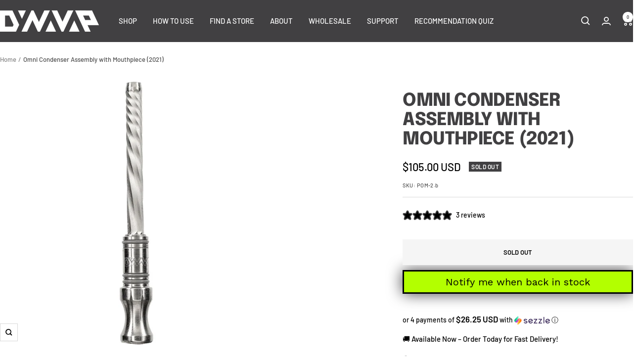

--- FILE ---
content_type: text/html; charset=utf-8
request_url: https://www.dynavap.com/en-au/cart?section_id=mini-cart
body_size: 604
content:
<div id="shopify-section-mini-cart" class="shopify-section shopify-section--mini-cart">
<div id="shipping-protection-variants" style="display: none;">
    [
    {
    
        "0.01": 42903146299544 ,
        "0.75": 42903146332312 ,
        "1.50": 42903146365080 ,
        "2.25": 42903146397848 ,
        "3.00": 42903146430616 ,
        "3.75": 42903146463384 ,
        "4.50": 42903146528920 ,
        "5.25": 42903146561688 ,
        "6.00": 42903146594456 ,
        "6.75": 42903146627224 ,
        "7.50": 42903146659992 ,
        "8.25": 42903146692760 ,
        "9.00": 42903146725528 ,
        "9.75": 42903146758296 ,
        "10.50": 42903146791064 ,
        "11.25": 42903146823832 ,
        "12.00": 42903146856600 ,
        "12.75": 42903146889368 ,
        "13.50": 42903146922136 ,
        "14.25": 42903146954904 ,
        "15.00": 42903146987672 ,
        "15.75": 42903147020440 ,
        "16.50": 42903147053208 ,
        "17.25": 42903147085976 ,
        "18.00": 42903147118744 ,
        "19.50": 42903147151512 ,
        "20.25": 42903147184280 ,
        "21.00": 42903147217048 ,
        "21.75": 42903147249816 ,
        "22.50": 42903147282584 ,
        "23.25": 42903147315352 ,
        "24.00": 42903147348120 ,
        "24.75": 42903147380888 ,
        "25.50": 42903147413656 ,
        "26.25": 42903147446424 ,
        "27.00": 42903147479192 ,
        "27.75": 42903147511960 ,
        "28.50": 42903147544728 ,
        "29.25": 42903147577496 ,
        "30.00": 42903147610264 ,
        "30.75": 42903147643032 ,
        "31.50": 42903147675800 ,
        "32.25": 42903147708568 ,
        "33.00": 42903147741336 ,
        "33.75": 42903147774104 ,
        "34.50": 42903147806872 ,
        "35.25": 42903147839640 ,
        "36.00": 42903147872408 ,
        "36.75": 42903147905176 ,
        "37.50": 42903147937944 ,
        "38.25": 42903147970712 ,
        "39.00": 42903148003480 ,
        "39.75": 42903148036248 ,
        "40.50": 42903148069016 ,
        "41.25": 42903148101784 ,
        "42.00": 42903148134552 ,
        "42.75": 42903148167320 ,
        "43.50": 42903148200088 ,
        "44.25": 42903148232856 ,
        "45.00": 42903148265624 ,
        "45.75": 42903148298392 ,
        "46.50": 42903148331160 ,
        "47.25": 42903148363928 ,
        "48.00": 42903148396696 ,
        "48.75": 42903148429464 ,
        "49.50": 42903148462232 ,
        "50.25": 42903148495000 ,
        "51.00": 42903148527768 ,
        "51.75": 42903148560536 ,
        "52.50": 42903148593304 ,
        "53.25": 42903148626072 ,
        "54.00": 42903148691608 ,
        "54.75": 42903148724376 ,
        "55.50": 42903148757144 ,
        "56.25": 42903148789912 ,
        "57.00": 42903148822680 ,
        "57.75": 42903148855448 ,
        "58.50": 42903148888216 ,
        "59.25": 42903148920984 ,
        "60.00": 42903148953752 ,
        "60.75": 42903148986520 ,
        "61.50": 42903149019288 ,
        "62.25": 42903149052056 ,
        "63.00": 42903149084824 ,
        "63.75": 42903149117592 ,
        "64.50": 42903149150360 ,
        "65.25": 42903149183128 ,
        "66.00": 42903149215896 ,
        "66.75": 42903149248664 ,
        "67.50": 42903149281432 ,
        "68.25": 42903149314200 ,
        "69.00": 42903149346968 ,
        "69.75": 42903149379736 ,
        "70.50": 42903149412504 ,
        "71.25": 42903149445272 ,
        "72.00": 42903149478040 ,
        "72.75": 42903149510808 ,
        "73.50": 42903149543576 ,
        "74.25": 42903149576344 ,
        "75.00": 42903149609112 
    }]
</div>

<cart-drawer section="mini-cart" id="mini-cart" class="mini-cart drawer drawer--large">
    <span class="drawer__overlay"></span>

    <header class="drawer__header">
        <p class="drawer__title heading h6"><svg focusable="false" width="21" height="20" class="icon icon--header-shopping-cart   " viewBox="0 0 21 20">
        <path d="M0 1H4L5 11H17L19 4H8" fill="none" stroke="currentColor" stroke-width="1.8"></path>
        <circle cx="6" cy="17" r="2" fill="none" stroke="currentColor" stroke-width="1.8"></circle>
        <circle cx="16" cy="17" r="2" fill="none" stroke="currentColor" stroke-width="1.8"></circle>
      </svg>Cart</p>

        <button type="button" class="drawer__close-button tap-area" data-action="close" title="Close"><svg focusable="false" width="14" height="14" class="icon icon--close   " viewBox="0 0 14 14">
        <path d="M13 13L1 1M13 1L1 13" stroke="currentColor" stroke-width="1.8" fill="none"></path>
      </svg></button>
    </header><div class="drawer__content drawer__content--center">
            <p>Your cart is empty</p>

            <div class="button-wrapper">
                <a href="/en-au/collections" class="button button--primary">Start shopping</a>
            </div>
        </div><openable-element id="mini-cart-note" class="mini-cart__order-note">
            <span class="openable__overlay"></span>
            <label for="cart[note]" class="mini-cart__order-note-title heading heading--xsmall">Add order note</label>
            <textarea maxlength="300" is="cart-note" name="note" id="cart[note]" rows="3" aria-owns="order-note-toggle" class="input__field input__field--textarea" placeholder="How can we help you?"></textarea>
            <button type="button" data-action="close" class="form__submit form__submit--closer button button--secondary">Save</button>
        </openable-element></cart-drawer>

</div>

--- FILE ---
content_type: text/css
request_url: https://tags.srv.stackadapt.com/sa.css
body_size: 35
content:
:root {
    --sa-uid: 'AQAKIIQQZ1ENH7WstCioCOqRe2uQ_NVS6sPsxvlZTR2s8HlWENoCGAEgsr_bywYwAToE_kXKCEIE6jTDjlAB';
}

--- FILE ---
content_type: text/javascript; charset=utf-8
request_url: https://www.dynavap.com/en-au/products/omni-condenser-assembly-with-mouthpiece.js
body_size: 581
content:
{"id":6784320471192,"title":"Omni Condenser Assembly with Mouthpiece (2021)","handle":"omni-condenser-assembly-with-mouthpiece","description":"\u003cspan data-mce-fragment=\"1\"\u003eThe Omni Series’ prime feature of airflow control has been updated with\u003c\/span\u003e\u003cspan data-mce-fragment=\"1\"\u003e a variable pitch, \u003c\/span\u003e\u003cstrong data-mce-fragment=\"1\"\u003ehelical heat exchanging condenser\u003cspan data-mce-fragment=\"1\"\u003e \u003c\/span\u003e\u003c\/strong\u003e\u003cspan data-mce-fragment=\"1\"\u003ethat further cools the air as it passes through the device.\u003c\/span\u003e","published_at":"2023-01-18T21:04:39-06:00","created_at":"2021-05-26T08:33:44-05:00","vendor":"DynaVap LLC","type":"Part","tags":["condenser","omni","parts"],"price":10500,"price_min":10500,"price_max":10500,"available":false,"price_varies":false,"compare_at_price":null,"compare_at_price_min":0,"compare_at_price_max":0,"compare_at_price_varies":false,"variants":[{"id":40091552612504,"title":"Default Title","option1":"Default Title","option2":null,"option3":null,"sku":"POM-2.b","requires_shipping":true,"taxable":true,"featured_image":null,"available":false,"name":"Omni Condenser Assembly with Mouthpiece (2021)","public_title":null,"options":["Default Title"],"price":10500,"weight":14,"compare_at_price":null,"inventory_management":"shopify","barcode":"","quantity_rule":{"min":1,"max":null,"increment":1},"quantity_price_breaks":[],"requires_selling_plan":false,"selling_plan_allocations":[]}],"images":["\/\/cdn.shopify.com\/s\/files\/1\/0527\/1892\/8024\/files\/RS5117_RS4827_omnicondenserwithMP-original-247557.jpg?v=1733156791","\/\/cdn.shopify.com\/s\/files\/1\/0527\/1892\/8024\/files\/RS5118_RS4828_omnicondenser-original-125716.jpg?v=1733156791","\/\/cdn.shopify.com\/s\/files\/1\/0527\/1892\/8024\/files\/RS5119_RS4829_OmniMP-original-690458.jpg?v=1733156791"],"featured_image":"\/\/cdn.shopify.com\/s\/files\/1\/0527\/1892\/8024\/files\/RS5117_RS4827_omnicondenserwithMP-original-247557.jpg?v=1733156791","options":[{"name":"Title","position":1,"values":["Default Title"]}],"url":"\/en-au\/products\/omni-condenser-assembly-with-mouthpiece","media":[{"alt":"Omni Condenser Assembly with Mouthpiece (2021) - DynaVap","id":39947343102104,"position":1,"preview_image":{"aspect_ratio":1.0,"height":1000,"width":1000,"src":"https:\/\/cdn.shopify.com\/s\/files\/1\/0527\/1892\/8024\/files\/RS5117_RS4827_omnicondenserwithMP-original-247557.jpg?v=1733156791"},"aspect_ratio":1.0,"height":1000,"media_type":"image","src":"https:\/\/cdn.shopify.com\/s\/files\/1\/0527\/1892\/8024\/files\/RS5117_RS4827_omnicondenserwithMP-original-247557.jpg?v=1733156791","width":1000},{"alt":"Omni Condenser Assembly with Mouthpiece (2021) - DynaVap","id":39947343134872,"position":2,"preview_image":{"aspect_ratio":1.0,"height":1000,"width":1000,"src":"https:\/\/cdn.shopify.com\/s\/files\/1\/0527\/1892\/8024\/files\/RS5118_RS4828_omnicondenser-original-125716.jpg?v=1733156791"},"aspect_ratio":1.0,"height":1000,"media_type":"image","src":"https:\/\/cdn.shopify.com\/s\/files\/1\/0527\/1892\/8024\/files\/RS5118_RS4828_omnicondenser-original-125716.jpg?v=1733156791","width":1000},{"alt":"Omni Condenser Assembly with Mouthpiece (2021) - DynaVap","id":39947343167640,"position":3,"preview_image":{"aspect_ratio":1.0,"height":1000,"width":1000,"src":"https:\/\/cdn.shopify.com\/s\/files\/1\/0527\/1892\/8024\/files\/RS5119_RS4829_OmniMP-original-690458.jpg?v=1733156791"},"aspect_ratio":1.0,"height":1000,"media_type":"image","src":"https:\/\/cdn.shopify.com\/s\/files\/1\/0527\/1892\/8024\/files\/RS5119_RS4829_OmniMP-original-690458.jpg?v=1733156791","width":1000}],"requires_selling_plan":false,"selling_plan_groups":[]}

--- FILE ---
content_type: text/javascript
request_url: https://www.dynavap.com/cdn/shop/t/35/assets/package-protection-by-HBH-final.js?v=31925796595197689651733414385
body_size: 1410
content:
document.addEventListener("DOMContentLoaded",async()=>{const protectionPercentage=+"3.5"/100,protectionEnabledByDefault=!0,groups=JSON.parse($("#shipping-protection-variants").text()),variants={};for(const group of groups)for(const key in group)variants[key]=group[key];const prices=Object.keys(variants).map(p=>Number(p)).sort((a,b)=>a-b),variantIds=new Set(prices.map(p=>variants[doubleZeroDecimal(p)]));let checkbox=document.getElementById("onoffprotection");const isCartPage=location.pathname==="/cart";let refreshing=!1,lastCart=null;async function updateList(id){if(!isCartPage)return;const[tbody]=document.getElementsByClassName("line-item-table")[0]?.getElementsByTagName("tbody");if($(".cart__total-container span:nth-child(2)").text(`$${doubleZeroDecimal(lastCart.total_price/100)} USD`),!tbody)return;const item=await getCurrentItem(),oldRows=tbody.querySelectorAll('tr.line-item[data-package-protection="1"]');if(!item){for(const row of oldRows)row.parentElement.removeChild(row);return}if(tbody.querySelector(`tr.line-item[data-variant-id="${id}"]`))return;const price=doubleZeroDecimal(item.line_price/100);for(const row of oldRows)row.parentElement.removeChild(row);$(tbody).append(`
              <tr class="line-item" data-variant-id="${id}" data-package-protection="1">
                          <td class="line-item__product">
                            <div class="line-item__content-wrapper">
                              <a href="#" id="pkg_protection" class="line-item__image-wrapper" tabindex="-1" aria-hidden="true"><img src="${item.image}" width="1080" height="1080" loading="lazy" sizes="(max-width: 740px) 80px, 92px" class="line-item__image"></a><div class="line-item__info">
                                <div class="product-item-meta"><a href="#" class="product-item-meta__title text--small hidden-tablet-and-up">${item.product_title}</a>
                                  <a href="#" class="product-item-meta__title hidden-phone">${item.product_title}</a><div class="product-item-meta__price-list-container" style="display:none;">
                                    <div class="price-list text--small hidden-tablet-and-up"><span class="price ">
                                  <span class="visually-hidden">Sale price</span>$${price}</span></div>

                                    <div class="price-list hidden-phone"><span class="price">
                                  <span class="visually-hidden">Sale price</span>$${price}</span></div>
                                  </div>
                                </div><line-item-quantity class="line-item__quantity hidden-tablet-and-up">
                                    <span>1</span>
                              </div>
                            </div>
                          </td>

                          <td class="line-item__quantity line-item__quantity--block text--center hidden-phone">
                            <line-item-quantity style="display: block; margin-top: -4px">
                               <span>1</span>
                            </line-item-quantity>
                          </td>

                          <td class="line-item__price-list-container text--right hidden-phone"><div class="price-list price-list--stack"><span class="price ">
                             <span class="visually-hidden">Sale price</span>$${price}</span></div>
                          </td>
                        </tr>`)}function updateCart(id,quantity){return new Promise(resolve=>{$.ajax({method:"POST",url:"/cart/change.js",data:{id,quantity},dataType:"json",success:cart=>{lastCart=cart,resolve(cart)}})})}async function addToCart(id,quantity){(lastCart??await getCart()).items.length!==0&&await new Promise(resolve=>{$.ajax({method:"POST",url:"/cart/clear.js",dataType:"json",success:resolve})});const items=lastCart.items.filter(i=>!variantIds.has(i.variant_id)).map(i=>({id:i.variant_id,quantity:i.quantity,properties:i.properties,selling_plan:i.selling_plan}));return items.unshift({id,quantity}),new Promise(resolve=>{$.ajax({method:"POST",url:"/cart/add.js",data:{items},dataType:"json",success:()=>{getCart().then(cart2=>{lastCart=cart2,resolve(cart2)})}})})}function getCart(){return new Promise(resolve=>{$.ajax({method:"get",url:"/cart.js",dataType:"json",success:cart=>{lastCart=cart,resolve(cart)}})})}function getClosestPrice(price){for(let i=0;i<prices.length;i++){const current=prices[i];if(i===prices.length-1)return current;if(!(current<price))return current}}function toggleProtection(value){checkbox&&(checkbox.checked=value!==void 0?value:!checkbox.checked)}function doubleZeroDecimal(numberOrString){const split=numberOrString.toString().split(".");return split.length===1?`${split[0]}.00`:split[1].length===1?`${split[0]}.${split[1]}0`:numberOrString}function calculate(price){const calculatedPrice=price/100*protectionPercentage,protectionPrice=getClosestPrice(calculatedPrice);return{variantId:variants[doubleZeroDecimal(protectionPrice)],calculatedPrice,protectionPrice}}async function getCurrentItem(cart=lastCart){return cart||(cart=await getCart()),lastCart.items.find(i=>variantIds.has(i.variant_id))}async function calculateFromCart(cart=lastCart){cart||(cart=await getCart());const item=lastCart.items.find(i=>variantIds.has(i.variant_id));return calculate(item?cart.total_price-item.line_price:cart.total_price)}function shouldProtectionBeEnabled(){const protectionRemoved=localStorage.getItem("protectionRemoved");return protectionRemoved==="yes"?!1:protectionRemoved==="no"?!0:protectionEnabledByDefault}function updateProtectionPrice(price){const elements=$(".shipping__protection .protection__desc p span");return elements.html("$"+price),elements.length>0}function triggerRefresh(detail){document.documentElement.dispatchEvent(new CustomEvent("cart:refresh",{bubbles:!0,detail:{cart:lastCart,...detail}}))}function bindCheckboxListener(){const _checkbox=document.getElementById("onoffprotection");return _checkbox&&(checkbox!==_checkbox||_checkbox.getAttribute("data-bound")!=="true")?($(_checkbox).on("change",()=>{localStorage.setItem("protectionRemoved",checkbox.checked?"no":"yes"),refresh()}),checkbox=_checkbox,checkbox.setAttribute("data-bound","true"),!0):!1}function scheduleCheckboxAndPriceRefresh(once=!0){const miniCart=document.getElementById("mini-cart");new MutationObserver(async(mr,mo)=>{miniCart.getAttribute("open")===""&&bindCheckboxListener()&&await refresh(!0),once&&mo.disconnect()}).observe(miniCart,{childList:!0,subtree:!0})}async function refresh(shallow=!1){if(refreshing)return;refreshing=!0;const calculated=await calculateFromCart(),item=await getCurrentItem();if(updateProtectionPrice(doubleZeroDecimal(calculated.protectionPrice)),toggleProtection(shouldProtectionBeEnabled()),shallow){refreshing=!1;return}if(item){if(!shouldProtectionBeEnabled()){await updateCart(item.variant_id,0),triggerRefresh({noRefresh:!isCartPage}),refreshing=!1;return}const variantChanged=calculated.variantId!==item.variant_id,hasNonProtectionItems=lastCart.items.some(i=>!variantIds.has(i.variant_id));variantChanged?(await updateCart(item.variant_id,0),hasNonProtectionItems&&await addToCart(calculated.variantId,1),triggerRefresh({noRefresh:!isCartPage})):hasNonProtectionItems||(await updateCart(item.variant_id,0),triggerRefresh({noRefresh:!isCartPage}))}else lastCart.items.length>0&&shouldProtectionBeEnabled()?(await addToCart(calculated.variantId,1),triggerRefresh({noRefresh:!isCartPage})):scheduleCheckboxAndPriceRefresh();refreshing=!1}if(isCartPage)bindCheckboxListener(),refresh();else{const miniCart=document.getElementById("mini-cart");scheduleCheckboxAndPriceRefresh(!1),new MutationObserver(async(mr,mo)=>{miniCart.getAttribute("open")===""&&(bindCheckboxListener(),await refresh(),bindCheckboxListener())}).observe(miniCart,{attributes:!0})}let timeoutId=null;document.addEventListener("cart:refresh",async evt=>{if(evt?.detail?.noRefresh)return scheduleCheckboxAndPriceRefresh();timeoutId&&clearTimeout(timeoutId),timeoutId=setTimeout(async()=>{lastCart=await getCart(),isCartPage?updateList(evt.detail.variantId):refresh()},1600)})});
//# sourceMappingURL=/cdn/shop/t/35/assets/package-protection-by-HBH-final.js.map?v=31925796595197689651733414385


--- FILE ---
content_type: text/javascript; charset=utf-8
request_url: https://www.dynavap.com/en-au/products/omni-condenser-assembly-with-mouthpiece.js
body_size: 440
content:
{"id":6784320471192,"title":"Omni Condenser Assembly with Mouthpiece (2021)","handle":"omni-condenser-assembly-with-mouthpiece","description":"\u003cspan data-mce-fragment=\"1\"\u003eThe Omni Series’ prime feature of airflow control has been updated with\u003c\/span\u003e\u003cspan data-mce-fragment=\"1\"\u003e a variable pitch, \u003c\/span\u003e\u003cstrong data-mce-fragment=\"1\"\u003ehelical heat exchanging condenser\u003cspan data-mce-fragment=\"1\"\u003e \u003c\/span\u003e\u003c\/strong\u003e\u003cspan data-mce-fragment=\"1\"\u003ethat further cools the air as it passes through the device.\u003c\/span\u003e","published_at":"2023-01-18T21:04:39-06:00","created_at":"2021-05-26T08:33:44-05:00","vendor":"DynaVap LLC","type":"Part","tags":["condenser","omni","parts"],"price":10500,"price_min":10500,"price_max":10500,"available":false,"price_varies":false,"compare_at_price":null,"compare_at_price_min":0,"compare_at_price_max":0,"compare_at_price_varies":false,"variants":[{"id":40091552612504,"title":"Default Title","option1":"Default Title","option2":null,"option3":null,"sku":"POM-2.b","requires_shipping":true,"taxable":true,"featured_image":null,"available":false,"name":"Omni Condenser Assembly with Mouthpiece (2021)","public_title":null,"options":["Default Title"],"price":10500,"weight":14,"compare_at_price":null,"inventory_management":"shopify","barcode":"","quantity_rule":{"min":1,"max":null,"increment":1},"quantity_price_breaks":[],"requires_selling_plan":false,"selling_plan_allocations":[]}],"images":["\/\/cdn.shopify.com\/s\/files\/1\/0527\/1892\/8024\/files\/RS5117_RS4827_omnicondenserwithMP-original-247557.jpg?v=1733156791","\/\/cdn.shopify.com\/s\/files\/1\/0527\/1892\/8024\/files\/RS5118_RS4828_omnicondenser-original-125716.jpg?v=1733156791","\/\/cdn.shopify.com\/s\/files\/1\/0527\/1892\/8024\/files\/RS5119_RS4829_OmniMP-original-690458.jpg?v=1733156791"],"featured_image":"\/\/cdn.shopify.com\/s\/files\/1\/0527\/1892\/8024\/files\/RS5117_RS4827_omnicondenserwithMP-original-247557.jpg?v=1733156791","options":[{"name":"Title","position":1,"values":["Default Title"]}],"url":"\/en-au\/products\/omni-condenser-assembly-with-mouthpiece","media":[{"alt":"Omni Condenser Assembly with Mouthpiece (2021) - DynaVap","id":39947343102104,"position":1,"preview_image":{"aspect_ratio":1.0,"height":1000,"width":1000,"src":"https:\/\/cdn.shopify.com\/s\/files\/1\/0527\/1892\/8024\/files\/RS5117_RS4827_omnicondenserwithMP-original-247557.jpg?v=1733156791"},"aspect_ratio":1.0,"height":1000,"media_type":"image","src":"https:\/\/cdn.shopify.com\/s\/files\/1\/0527\/1892\/8024\/files\/RS5117_RS4827_omnicondenserwithMP-original-247557.jpg?v=1733156791","width":1000},{"alt":"Omni Condenser Assembly with Mouthpiece (2021) - DynaVap","id":39947343134872,"position":2,"preview_image":{"aspect_ratio":1.0,"height":1000,"width":1000,"src":"https:\/\/cdn.shopify.com\/s\/files\/1\/0527\/1892\/8024\/files\/RS5118_RS4828_omnicondenser-original-125716.jpg?v=1733156791"},"aspect_ratio":1.0,"height":1000,"media_type":"image","src":"https:\/\/cdn.shopify.com\/s\/files\/1\/0527\/1892\/8024\/files\/RS5118_RS4828_omnicondenser-original-125716.jpg?v=1733156791","width":1000},{"alt":"Omni Condenser Assembly with Mouthpiece (2021) - DynaVap","id":39947343167640,"position":3,"preview_image":{"aspect_ratio":1.0,"height":1000,"width":1000,"src":"https:\/\/cdn.shopify.com\/s\/files\/1\/0527\/1892\/8024\/files\/RS5119_RS4829_OmniMP-original-690458.jpg?v=1733156791"},"aspect_ratio":1.0,"height":1000,"media_type":"image","src":"https:\/\/cdn.shopify.com\/s\/files\/1\/0527\/1892\/8024\/files\/RS5119_RS4829_OmniMP-original-690458.jpg?v=1733156791","width":1000}],"requires_selling_plan":false,"selling_plan_groups":[]}

--- FILE ---
content_type: text/javascript; charset=utf-8
request_url: https://www.dynavap.com/en-au/products/omni-condenser-assembly-with-mouthpiece.js
body_size: 553
content:
{"id":6784320471192,"title":"Omni Condenser Assembly with Mouthpiece (2021)","handle":"omni-condenser-assembly-with-mouthpiece","description":"\u003cspan data-mce-fragment=\"1\"\u003eThe Omni Series’ prime feature of airflow control has been updated with\u003c\/span\u003e\u003cspan data-mce-fragment=\"1\"\u003e a variable pitch, \u003c\/span\u003e\u003cstrong data-mce-fragment=\"1\"\u003ehelical heat exchanging condenser\u003cspan data-mce-fragment=\"1\"\u003e \u003c\/span\u003e\u003c\/strong\u003e\u003cspan data-mce-fragment=\"1\"\u003ethat further cools the air as it passes through the device.\u003c\/span\u003e","published_at":"2023-01-18T21:04:39-06:00","created_at":"2021-05-26T08:33:44-05:00","vendor":"DynaVap LLC","type":"Part","tags":["condenser","omni","parts"],"price":10500,"price_min":10500,"price_max":10500,"available":false,"price_varies":false,"compare_at_price":null,"compare_at_price_min":0,"compare_at_price_max":0,"compare_at_price_varies":false,"variants":[{"id":40091552612504,"title":"Default Title","option1":"Default Title","option2":null,"option3":null,"sku":"POM-2.b","requires_shipping":true,"taxable":true,"featured_image":null,"available":false,"name":"Omni Condenser Assembly with Mouthpiece (2021)","public_title":null,"options":["Default Title"],"price":10500,"weight":14,"compare_at_price":null,"inventory_management":"shopify","barcode":"","quantity_rule":{"min":1,"max":null,"increment":1},"quantity_price_breaks":[],"requires_selling_plan":false,"selling_plan_allocations":[]}],"images":["\/\/cdn.shopify.com\/s\/files\/1\/0527\/1892\/8024\/files\/RS5117_RS4827_omnicondenserwithMP-original-247557.jpg?v=1733156791","\/\/cdn.shopify.com\/s\/files\/1\/0527\/1892\/8024\/files\/RS5118_RS4828_omnicondenser-original-125716.jpg?v=1733156791","\/\/cdn.shopify.com\/s\/files\/1\/0527\/1892\/8024\/files\/RS5119_RS4829_OmniMP-original-690458.jpg?v=1733156791"],"featured_image":"\/\/cdn.shopify.com\/s\/files\/1\/0527\/1892\/8024\/files\/RS5117_RS4827_omnicondenserwithMP-original-247557.jpg?v=1733156791","options":[{"name":"Title","position":1,"values":["Default Title"]}],"url":"\/en-au\/products\/omni-condenser-assembly-with-mouthpiece","media":[{"alt":"Omni Condenser Assembly with Mouthpiece (2021) - DynaVap","id":39947343102104,"position":1,"preview_image":{"aspect_ratio":1.0,"height":1000,"width":1000,"src":"https:\/\/cdn.shopify.com\/s\/files\/1\/0527\/1892\/8024\/files\/RS5117_RS4827_omnicondenserwithMP-original-247557.jpg?v=1733156791"},"aspect_ratio":1.0,"height":1000,"media_type":"image","src":"https:\/\/cdn.shopify.com\/s\/files\/1\/0527\/1892\/8024\/files\/RS5117_RS4827_omnicondenserwithMP-original-247557.jpg?v=1733156791","width":1000},{"alt":"Omni Condenser Assembly with Mouthpiece (2021) - DynaVap","id":39947343134872,"position":2,"preview_image":{"aspect_ratio":1.0,"height":1000,"width":1000,"src":"https:\/\/cdn.shopify.com\/s\/files\/1\/0527\/1892\/8024\/files\/RS5118_RS4828_omnicondenser-original-125716.jpg?v=1733156791"},"aspect_ratio":1.0,"height":1000,"media_type":"image","src":"https:\/\/cdn.shopify.com\/s\/files\/1\/0527\/1892\/8024\/files\/RS5118_RS4828_omnicondenser-original-125716.jpg?v=1733156791","width":1000},{"alt":"Omni Condenser Assembly with Mouthpiece (2021) - DynaVap","id":39947343167640,"position":3,"preview_image":{"aspect_ratio":1.0,"height":1000,"width":1000,"src":"https:\/\/cdn.shopify.com\/s\/files\/1\/0527\/1892\/8024\/files\/RS5119_RS4829_OmniMP-original-690458.jpg?v=1733156791"},"aspect_ratio":1.0,"height":1000,"media_type":"image","src":"https:\/\/cdn.shopify.com\/s\/files\/1\/0527\/1892\/8024\/files\/RS5119_RS4829_OmniMP-original-690458.jpg?v=1733156791","width":1000}],"requires_selling_plan":false,"selling_plan_groups":[]}

--- FILE ---
content_type: text/json
request_url: https://conf.config-security.com/model
body_size: 86
content:
{"title":"recommendation AI model (keras)","structure":"release_id=0x75:67:47:6e:33:73:76:53:7e:77:41:22:50:7d:73:23:2c:48:43:56:26:2d:5b:43:58:35:35:5f:42;keras;vn7wlpryc1iyhrlzohu0l5qswkl2evwm3gm7ebticitaevsvxlvvbctv4lge2r08i3gkfpui","weights":"../weights/7567476e.h5","biases":"../biases/7567476e.h5"}

--- FILE ---
content_type: application/x-javascript
request_url: https://app.cart-bot.net/public/status/shop/dynavap-llc.myshopify.com.js?1769398201
body_size: -298
content:
var giftbee_settings_updated='1762791326c';

--- FILE ---
content_type: text/javascript; charset=utf-8
request_url: https://www.dynavap.com/en-au/products/omni-condenser-assembly-with-mouthpiece.js
body_size: -68
content:
{"id":6784320471192,"title":"Omni Condenser Assembly with Mouthpiece (2021)","handle":"omni-condenser-assembly-with-mouthpiece","description":"\u003cspan data-mce-fragment=\"1\"\u003eThe Omni Series’ prime feature of airflow control has been updated with\u003c\/span\u003e\u003cspan data-mce-fragment=\"1\"\u003e a variable pitch, \u003c\/span\u003e\u003cstrong data-mce-fragment=\"1\"\u003ehelical heat exchanging condenser\u003cspan data-mce-fragment=\"1\"\u003e \u003c\/span\u003e\u003c\/strong\u003e\u003cspan data-mce-fragment=\"1\"\u003ethat further cools the air as it passes through the device.\u003c\/span\u003e","published_at":"2023-01-18T21:04:39-06:00","created_at":"2021-05-26T08:33:44-05:00","vendor":"DynaVap LLC","type":"Part","tags":["condenser","omni","parts"],"price":10500,"price_min":10500,"price_max":10500,"available":false,"price_varies":false,"compare_at_price":null,"compare_at_price_min":0,"compare_at_price_max":0,"compare_at_price_varies":false,"variants":[{"id":40091552612504,"title":"Default Title","option1":"Default Title","option2":null,"option3":null,"sku":"POM-2.b","requires_shipping":true,"taxable":true,"featured_image":null,"available":false,"name":"Omni Condenser Assembly with Mouthpiece (2021)","public_title":null,"options":["Default Title"],"price":10500,"weight":14,"compare_at_price":null,"inventory_management":"shopify","barcode":"","quantity_rule":{"min":1,"max":null,"increment":1},"quantity_price_breaks":[],"requires_selling_plan":false,"selling_plan_allocations":[]}],"images":["\/\/cdn.shopify.com\/s\/files\/1\/0527\/1892\/8024\/files\/RS5117_RS4827_omnicondenserwithMP-original-247557.jpg?v=1733156791","\/\/cdn.shopify.com\/s\/files\/1\/0527\/1892\/8024\/files\/RS5118_RS4828_omnicondenser-original-125716.jpg?v=1733156791","\/\/cdn.shopify.com\/s\/files\/1\/0527\/1892\/8024\/files\/RS5119_RS4829_OmniMP-original-690458.jpg?v=1733156791"],"featured_image":"\/\/cdn.shopify.com\/s\/files\/1\/0527\/1892\/8024\/files\/RS5117_RS4827_omnicondenserwithMP-original-247557.jpg?v=1733156791","options":[{"name":"Title","position":1,"values":["Default Title"]}],"url":"\/en-au\/products\/omni-condenser-assembly-with-mouthpiece","media":[{"alt":"Omni Condenser Assembly with Mouthpiece (2021) - DynaVap","id":39947343102104,"position":1,"preview_image":{"aspect_ratio":1.0,"height":1000,"width":1000,"src":"https:\/\/cdn.shopify.com\/s\/files\/1\/0527\/1892\/8024\/files\/RS5117_RS4827_omnicondenserwithMP-original-247557.jpg?v=1733156791"},"aspect_ratio":1.0,"height":1000,"media_type":"image","src":"https:\/\/cdn.shopify.com\/s\/files\/1\/0527\/1892\/8024\/files\/RS5117_RS4827_omnicondenserwithMP-original-247557.jpg?v=1733156791","width":1000},{"alt":"Omni Condenser Assembly with Mouthpiece (2021) - DynaVap","id":39947343134872,"position":2,"preview_image":{"aspect_ratio":1.0,"height":1000,"width":1000,"src":"https:\/\/cdn.shopify.com\/s\/files\/1\/0527\/1892\/8024\/files\/RS5118_RS4828_omnicondenser-original-125716.jpg?v=1733156791"},"aspect_ratio":1.0,"height":1000,"media_type":"image","src":"https:\/\/cdn.shopify.com\/s\/files\/1\/0527\/1892\/8024\/files\/RS5118_RS4828_omnicondenser-original-125716.jpg?v=1733156791","width":1000},{"alt":"Omni Condenser Assembly with Mouthpiece (2021) - DynaVap","id":39947343167640,"position":3,"preview_image":{"aspect_ratio":1.0,"height":1000,"width":1000,"src":"https:\/\/cdn.shopify.com\/s\/files\/1\/0527\/1892\/8024\/files\/RS5119_RS4829_OmniMP-original-690458.jpg?v=1733156791"},"aspect_ratio":1.0,"height":1000,"media_type":"image","src":"https:\/\/cdn.shopify.com\/s\/files\/1\/0527\/1892\/8024\/files\/RS5119_RS4829_OmniMP-original-690458.jpg?v=1733156791","width":1000}],"requires_selling_plan":false,"selling_plan_groups":[]}